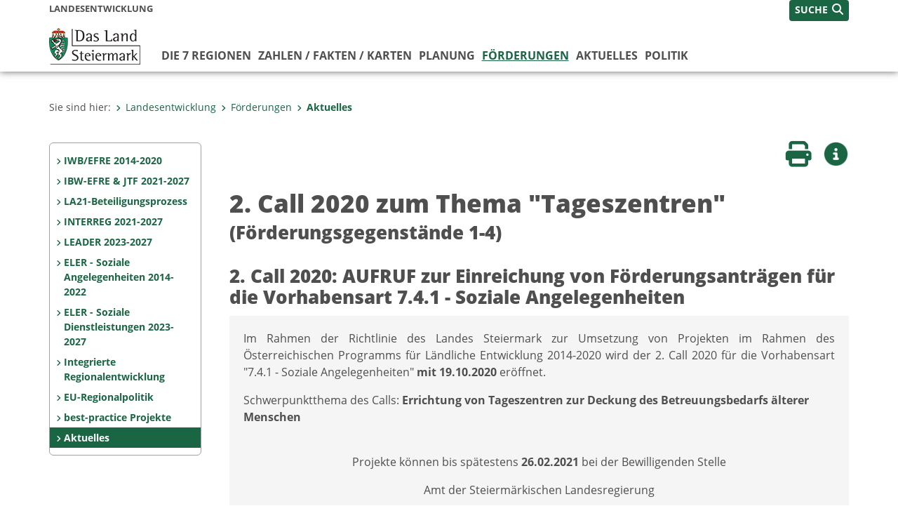

--- FILE ---
content_type: text/html;charset=UTF-8
request_url: https://www.landesentwicklung.steiermark.at/cms/beitrag/12800627/143614377/
body_size: 7357
content:
<!DOCTYPE html><html lang="de" class="spt">
<!-- icomedias Enterprise|CMS, content and information management by icomedias gmbh - http://icomedias.com/ -->
<head><meta http-equiv="Content-Type" content="text/html; charset=utf-8"><meta name="viewport" content="width=device-width, initial-scale=1"><title>2. Call 2020 zum Thema "Tageszentren"  - Landesentwicklung - Land Steiermark</title><meta name="description" content="2. Call 2020: AUFRUF zur Einreichung  von Förderungsanträgen zu Errichtung von Tageszentren zur Deckung des Betreuungsbedarfs älterer Menschen"><meta name="keywords" content="ELER, Förderungen, Soziales, Landesentwicklung, Land Steiermark"><meta name="author" content="Landesentwicklung - Land Steiermark, Tamara Volgger"><meta name="generator" content="ico-cms"><meta property="og:title" content='2. Call 2020 zum Thema "Tageszentren" '><meta property="og:type" content="website"><meta property="og:url" content="https://www.landesentwicklung.steiermark.at/cms/beitrag/12800627/143614377/"><meta property="og:image" content="https://www.verwaltung.steiermark.at/common/g/fb-sharer-image.jpg"><meta property="og:description" content="2. Call 2020: AUFRUF zur Einreichung  von Förderungsanträgen zu Errichtung von Tageszentren zur Deckung des Betreuungsbedarfs älterer Menschen"><meta property="og:site_name" content="Landesentwicklung - Land Steiermark"><meta property="og:locale" content="de_DE"><link href="/common/2020/fonts/opensans/css/opensans.css?v=20251211" rel="stylesheet"><link href="/common/2024/fonts/fontawesome/css/allfacss.minified.css?v=20251211" rel="stylesheet"><link href="/common/2024/css/allcss.minified.css?v=20251211" rel="stylesheet"><link href="/common/2020/css/jquery-ui.min.css?v=20251211" rel="stylesheet"><link href="/common/css/jquery-ui.structure.css?v=20251211" rel="stylesheet"><link href="/common/css/jquery-ui.theme.css?v=20251211" rel="stylesheet"><link href="/common/css/jquery.multiselect.css?v=20251211" rel="stylesheet"><link href="/common/2024/css/core-land.min.css?v=20251211" rel="stylesheet"><script>
    var _sitelang = 'DE';
    var _cmscontext = '143614377';
    var _cmsarticle = '12800627';
</script><script src="/common/2024/js/allscripts.minified.js?v=20251211"></script><script src="/common/2020/js/jquery-ui.min.js?v=20251211"></script><script src="/common/js/jsrender.js?v=20251211"></script><script src="/common/js/jquery.multiselect.js?v=20251211"></script><script src="/common/js/jquery.scrollTo.js?v=20251211"></script><script src="/common/2024/js/scripts.js?v=20251211"></script><script src="/common/js/scriptssharednewsportal.minified.js?v=20251211"></script><script type="text/javascript">(function() {
    var art_id = '12800627';

    var http = new XMLHttpRequest();
    var url = '/cms/article-counter.php/12800627';
    var params = 'art_id=' + art_id;
    http.open('POST', url, true);

    http.setRequestHeader('Content-type', 'application/x-www-form-urlencoded');
    http.send(params);
})();
</script><link href="/common/2024/img/favicon.ico" rel="shortcut icon"><link href="/common/2024/img/apple-icon-57x57.png" rel="apple-touch-icon" sizes="57x57"><link href="/common/2024/img/apple-icon-60x60.png" rel="apple-touch-icon" sizes="60x60"><link href="/common/2024/img/apple-icon-72x72.png" rel="apple-touch-icon" sizes="72x72"><link href="/common/2024/img/apple-icon-76x76.png" rel="apple-touch-icon" sizes="76x76"><link href="/common/2024/img/apple-icon-114x114.png" rel="apple-touch-icon" sizes="114x114"><link href="/common/2024/img/apple-icon-120x120.png" rel="apple-touch-icon" sizes="120x120"><link href="/common/2024/img/apple-icon-144x144.png" rel="apple-touch-icon" sizes="144x144"><link href="/common/2024/img/apple-icon-152x152.png" rel="apple-touch-icon" sizes="152x152"><link href="/common/2024/img/apple-icon-180x180.png" rel="apple-touch-icon" sizes="180x180"><link href="/common/2024/img/android-icon-192x192.png" rel="icon" type="image/png" sizes="192x192"><link href="/common/2024/img/favicon-32x32.png" rel="icon" type="image/png" sizes="32x32"><link href="/common/2024/img/favicon-96x96.png" rel="icon" type="image/png" sizes="96x96"><link href="/common/2024/img/favicon-16x16.png" rel="icon" type="image/png" sizes="16x16"><meta name="msapplication-TileColor" content="#ffffff"><meta name="msapplication-TileImage" content="/common/2024/img/ms-icon-144x144.png"><meta name="theme-color" content="#ffffff"></head><body class="page-beitrag server_141846318"><header class="land"><section id="accessible_statement" class="container-fluid d-print-none"><div class="row"><div class="col"><div class="heading">Navigation und Service</div><a accesskey="0" title="[Alt+0] Zum Inhalt" href="/cms/beitrag/12800627/143614377/#main-content" rel="nofollow">[Alt + 0] - Zum Inhalt</a><a accesskey="1" title="[Alt+1] Zur Startseite" href="/" target="_top" rel="nofollow">[Alt + 1] - Zur Startseite</a><a accesskey="2" title="[Alt+2] Zur Suche" href="/cms/beitrag/12800627/143614377/#top-search" rel="nofollow">[Alt + 2] - Zur Suche</a><a accesskey="3" title="[Alt+3] Zur Hautpnavigation" href="/cms/beitrag/12800627/143614377/#navbar-collapse-top" rel="nofollow">[Alt + 3] - Zur Hauptnavigation</a><a accesskey="4" title="[Alt+4] Zur Subnavigation" href="/cms/beitrag/12800627/143614377/#left-content" rel="nofollow">[Alt + 4] - Zur Subnavigation</a><a accesskey="5" title="[Alt+5] Kontakt" href="/cms/beitrag/12800627/143614377/#footer" rel="nofollow">[Alt + 5] - Kontakt</a></div></div></section><section class="container-fluid padding-md-device server-language-search-navbutton"><div class="container px-0"><div class="row g-0"><div class="col-6 server"><div class="servername">Landesentwicklung</div></div><div class="col-6 language-search-navbutton d-print-none"><div class="navbutton-wrapper d-lg-none"><button data-trigger="navbarNav" class="navbar-toggler" type="button" title="Menü einblenden"><i class="fa-solid fa-bars"></i></button></div><div class="search-wrapper"><a data-bs-toggle="offcanvas" href="#offcanvasSearch" role="button" aria-controls="offcanvasSearch" title="Suche"><span class="wording">SUCHE</span><span class="fa-solid fa-search"></span></a></div></div></div></div></section><section class="container px-0 padding-md-device logo-main-menu"><div class="row g-0"><div class="col-4 col-lg-2 logo"><figure><a href="/" target="_top" title="Link zur Startseite"><img src="/cms/bilder/983522/80/0/0/64f8920e/Land_Steiermark_2024.png" alt="Link zur Startseite" title="Link zur Startseite" /></a></figure></div><div class="col-lg-10 main-menu d-print-none"><div class="row g-0"><div class="col-12"><nav id="navbarNav" class="navbar navbar-expand-lg nav-bg mobile-offcanvas" aria-label="Primary"><div class="container-fluid px-0"><div class="offcanvas-header"><h5 class="offcanvas-title d-inline"> </h5><span class="btn-close-menu float-end" title="Menü ausblenden"><i class="fa-solid fa-circle-xmark fa-2xl"></i></span></div><ul class="nav navbar-nav" id="menu-mainnav"><li class=""><a href="/cms/ziel/141877809/DE/" title="Die 7 Regionen" target="_top">Die 7 Regionen</a><div class="flyout-outer container px-0 d-none d-lg-block"><ul class="flyout row"><li class="col-md-3"><a href="/cms/ziel/142543756/DE/" title="Landes- und Regionalentwicklungs-gesetz" target="_top"><span class="fa-solid fa-angle-right icon-right arrow-styling" aria-hidden="true"></span>Landes- und Regionalentwicklungs-gesetz</a></li><li class="col-md-3"><a href="/cms/ziel/142543642/DE/" title="Regionalverbände" target="_top"><span class="fa-solid fa-angle-right icon-right arrow-styling" aria-hidden="true"></span>Regionalverbände</a></li><li class="col-md-3"><a href="/cms/ziel/176338630/DE/" title="Regionalentwicklungs- gesellschaften" target="_top"><span class="fa-solid fa-angle-right icon-right arrow-styling" aria-hidden="true"></span>Regionalentwicklungs- gesellschaften</a></li><li class="col-md-3"><a href="/cms/ziel/142544095/DE/" title="Regionalmanagements" target="_top"><span class="fa-solid fa-angle-right icon-right arrow-styling" aria-hidden="true"></span>Regionalmanagements</a></li><li class="clearfix w-100 d-none d-lg-block pd-0"><li class="col-md-3"><a href="/cms/ziel/142543737/DE/" title="Regionale Entwicklungsstrategien" target="_top"><span class="fa-solid fa-angle-right icon-right arrow-styling" aria-hidden="true"></span>Regionale Entwicklungsstrategien</a></li><li class="col-md-3"><a href="/cms/ziel/176339280/DE/" title="Landesplanung" target="_top"><span class="fa-solid fa-angle-right icon-right arrow-styling" aria-hidden="true"></span>Landesplanung</a></li><li class="col-md-3"><a href="/cms/ziel/160443083/DE/" title="Regionalentwicklungs-projekte" target="_top"><span class="fa-solid fa-angle-right icon-right arrow-styling" aria-hidden="true"></span>Regionalentwicklungs-projekte</a></li></ul></div></li><li class=""><a href="/cms/ziel/141975536/DE/" title="Zahlen / Fakten / Karten" target="_top">Zahlen / Fakten / Karten</a><div class="flyout-outer container px-0 d-none d-lg-block"><ul class="flyout row"><li class="col-md-3"><a href="/cms/ziel/141976122/DE/" title="GIS-Steiermark" target="_top"><span class="fa-solid fa-angle-right icon-right arrow-styling" aria-hidden="true"></span>GIS-Steiermark</a></li><li class="col-md-3"><a href="/cms/ziel/141976103/DE/" title="Landesstatistik Steiermark" target="_top"><span class="fa-solid fa-angle-right icon-right arrow-styling" aria-hidden="true"></span>Landesstatistik Steiermark</a></li><li class="col-md-3"><a href="/cms/ziel/173388304/DE/" title="Raumforschung und -information" target="_top"><span class="fa-solid fa-angle-right icon-right arrow-styling" aria-hidden="true"></span>Raumforschung und -information</a></li></ul></div></li><li class=""><a href="/cms/ziel/141877769/DE/" title="Planung" target="_top">Planung</a><div class="flyout-outer container px-0 d-none d-lg-block"><ul class="flyout row"><li class="col-md-3"><a href="/cms/ziel/141975683/DE/" title="Landesplanung" target="_top"><span class="fa-solid fa-angle-right icon-right arrow-styling" aria-hidden="true"></span>Landesplanung</a></li><li class="col-md-3"><a href="/cms/ziel/141975702/DE/" title="Regionalplanung und REPROs" target="_top"><span class="fa-solid fa-angle-right icon-right arrow-styling" aria-hidden="true"></span>Regionalplanung und REPROs</a></li><li class="col-md-3"><a href="/cms/ziel/172099343/DE/" title="Starke Zentren" target="_top"><span class="fa-solid fa-angle-right icon-right arrow-styling" aria-hidden="true"></span>Starke Zentren</a></li><li class="col-md-3"><a href="/cms/ziel/141976080/DE/" title="Örtliche Raumplanung" target="_top"><span class="fa-solid fa-angle-right icon-right arrow-styling" aria-hidden="true"></span>Örtliche Raumplanung</a></li><li class="clearfix w-100 d-none d-lg-block pd-0"><li class="col-md-3"><a href="/cms/ziel/143205597/DE/" title="Regionales Bauen" target="_top"><span class="fa-solid fa-angle-right icon-right arrow-styling" aria-hidden="true"></span>Regionales Bauen</a></li><li class="col-md-3"><a href="/cms/ziel/141975664/DE/" title="Rechtsgrundlagen" target="_top"><span class="fa-solid fa-angle-right icon-right arrow-styling" aria-hidden="true"></span>Rechtsgrundlagen</a></li><li class="col-md-3"><a href="/cms/ziel/143651453/DE/" title="Planungsgrundlagen" target="_top"><span class="fa-solid fa-angle-right icon-right arrow-styling" aria-hidden="true"></span>Planungsgrundlagen</a></li><li class="col-md-3"><a href="/cms/ziel/174548415/DE/" title="Anmeldung Veranstaltungen" target="_top"><span class="fa-solid fa-angle-right icon-right arrow-styling" aria-hidden="true"></span>Anmeldung Veranstaltungen</a></li><li class="clearfix w-100 d-none d-lg-block pd-0"></ul></div></li><li class="active"><a href="/cms/ziel/141976277/DE/" title="Förderungen" target="_top">Förderungen</a><div class="d-lg-none"><div role="navigation" aria-label="Secondary"><ul class="nav flex-column left-menu"><li><a href="/cms/ziel/141980290/DE/" target="_top" title="IWB/EFRE 2014-2020" class="nav-item no-nav-link px-2 py-1">IWB/EFRE 2014-2020</a></li><li><a href="/cms/ziel/179923352/DE/" target="_top" title="IBW-EFRE &amp; JTF 2021-2027" class="nav-item no-nav-link px-2 py-1">IBW-EFRE &amp; JTF 2021-2027 </a></li><li><a href="/cms/ziel/141980309/DE/" target="_top" title="LA21-Beteiligungsprozess" class="nav-item no-nav-link px-2 py-1">LA21-Beteiligungsprozess</a></li><li><a href="/cms/ziel/141980328/DE/" target="_top" title="INTERREG 2021-2027" class="nav-item no-nav-link px-2 py-1">INTERREG 2021-2027</a></li><li><a href="/cms/ziel/141980347/DE/" target="_top" title="LEADER 2023-2027" class="nav-item no-nav-link px-2 py-1">LEADER 2023-2027</a></li><li><a href="/cms/ziel/145486889/DE/" target="_top" title="ELER - Soziale Angelegenheiten 2014-2022" class="nav-item no-nav-link px-2 py-1">ELER - Soziale Angelegenheiten 2014-2022</a></li><li><a href="/cms/ziel/179744656/DE/" target="_top" title="ELER - Soziale Dienstleistungen 2023-2027" class="nav-item no-nav-link px-2 py-1">ELER - Soziale Dienstleistungen 2023-2027</a></li><li><a href="/cms/ziel/141980413/DE/" target="_top" title="Integrierte Regionalentwicklung" class="nav-item no-nav-link px-2 py-1">Integrierte Regionalentwicklung</a></li><li><a href="/cms/ziel/141981151/DE/" target="_top" title="EU-Regionalpolitik" class="nav-item no-nav-link px-2 py-1">EU-Regionalpolitik</a></li><li><a href="/cms/ziel/146875436/DE/" target="_top" title="best-practice Projekte" class="nav-item no-nav-link px-2 py-1">best-practice Projekte</a></li><li><a href="/cms/ziel/143614377/DE/" target="_top" title="Aktuelles" class="nav-item no-nav-link px-2 py-1 active">Aktuelles</a></li></ul></div></div><div class="flyout-outer container px-0 d-none d-lg-block"><ul class="flyout row"><li class="col-md-3"><a href="/cms/ziel/141980290/DE/" title="IWB/EFRE 2014-2020" target="_top"><span class="fa-solid fa-angle-right icon-right arrow-styling" aria-hidden="true"></span>IWB/EFRE 2014-2020</a></li><li class="col-md-3"><a href="/cms/ziel/179923352/DE/" title="IBW-EFRE &amp; JTF 2021-2027" target="_top"><span class="fa-solid fa-angle-right icon-right arrow-styling" aria-hidden="true"></span>IBW-EFRE &amp; JTF 2021-2027 </a></li><li class="col-md-3"><a href="/cms/ziel/141980309/DE/" title="LA21-Beteiligungsprozess" target="_top"><span class="fa-solid fa-angle-right icon-right arrow-styling" aria-hidden="true"></span>LA21-Beteiligungsprozess</a></li><li class="col-md-3"><a href="/cms/ziel/141980328/DE/" title="INTERREG 2021-2027" target="_top"><span class="fa-solid fa-angle-right icon-right arrow-styling" aria-hidden="true"></span>INTERREG 2021-2027</a></li><li class="clearfix w-100 d-none d-lg-block pd-0"><li class="col-md-3"><a href="/cms/ziel/141980347/DE/" title="LEADER 2023-2027" target="_top"><span class="fa-solid fa-angle-right icon-right arrow-styling" aria-hidden="true"></span>LEADER 2023-2027</a></li><li class="col-md-3"><a href="/cms/ziel/145486889/DE/" title="ELER - Soziale Angelegenheiten 2014-2022" target="_top"><span class="fa-solid fa-angle-right icon-right arrow-styling" aria-hidden="true"></span>ELER - Soziale Angelegenheiten 2014-2022</a></li><li class="col-md-3"><a href="/cms/ziel/179744656/DE/" title="ELER - Soziale Dienstleistungen 2023-2027" target="_top"><span class="fa-solid fa-angle-right icon-right arrow-styling" aria-hidden="true"></span>ELER - Soziale Dienstleistungen 2023-2027</a></li><li class="col-md-3"><a href="/cms/ziel/141980413/DE/" title="Integrierte Regionalentwicklung" target="_top"><span class="fa-solid fa-angle-right icon-right arrow-styling" aria-hidden="true"></span>Integrierte Regionalentwicklung</a></li><li class="clearfix w-100 d-none d-lg-block pd-0"><li class="col-md-3"><a href="/cms/ziel/141981151/DE/" title="EU-Regionalpolitik" target="_top"><span class="fa-solid fa-angle-right icon-right arrow-styling" aria-hidden="true"></span>EU-Regionalpolitik</a></li><li class="col-md-3"><a href="/cms/ziel/146875436/DE/" title="best-practice Projekte" target="_top"><span class="fa-solid fa-angle-right icon-right arrow-styling" aria-hidden="true"></span>best-practice Projekte</a></li><li class="col-md-3"><a href="/cms/ziel/143614377/DE/" title="Aktuelles" target="_top"><span class="fa-solid fa-angle-right icon-right arrow-styling" aria-hidden="true"></span>Aktuelles</a></li></ul></div></li><li class=""><a href="/cms/ziel/145230171/DE/" title="Aktuelles" target="_top">Aktuelles</a></li><li class=""><a href="https://www.politik.steiermark.at/cms/ziel/63200/DE" title="Politik" target="_blank">Politik</a></li></ul></div></nav></div></div></div></div></section></header><main class="maincontent container-fluid px-0" id="main-content"><div class="container px-0 padding-md-device"><div class="row g-0"><div class="col-12" id="path"><ol class="breadcrumb d-print-none"><li>Sie sind hier:</li><li><a href="/" target="_top" title="Landesentwicklung"><span class="fa-solid fa-angle-right icon-right arrow-styling" aria-hidden="true"></span>Landesentwicklung</a></li><li><a href="/cms/ziel/141976277/DE/" target="_top" title="Förderungen"><span class="fa-solid fa-angle-right icon-right arrow-styling" aria-hidden="true"></span>Förderungen</a></li><li class="active"><a href="/cms/ziel/143614377/DE/" target="_top" title="Aktuelles"><span class="fa-solid fa-angle-right icon-right arrow-styling" aria-hidden="true"></span>Aktuelles</a></li></ol></div><div class="col-lg-2 wide d-none d-lg-block d-print-none" id="left-content"><div role="navigation" aria-label="Secondary"><ul class="nav flex-column left-menu"><li><a href="/cms/ziel/141980290/DE/" target="_top" title="IWB/EFRE 2014-2020" class="nav-item no-nav-link px-2 py-1">IWB/EFRE 2014-2020</a></li><li><a href="/cms/ziel/179923352/DE/" target="_top" title="IBW-EFRE &amp; JTF 2021-2027" class="nav-item no-nav-link px-2 py-1">IBW-EFRE &amp; JTF 2021-2027 </a></li><li><a href="/cms/ziel/141980309/DE/" target="_top" title="LA21-Beteiligungsprozess" class="nav-item no-nav-link px-2 py-1">LA21-Beteiligungsprozess</a></li><li><a href="/cms/ziel/141980328/DE/" target="_top" title="INTERREG 2021-2027" class="nav-item no-nav-link px-2 py-1">INTERREG 2021-2027</a></li><li><a href="/cms/ziel/141980347/DE/" target="_top" title="LEADER 2023-2027" class="nav-item no-nav-link px-2 py-1">LEADER 2023-2027</a></li><li><a href="/cms/ziel/145486889/DE/" target="_top" title="ELER - Soziale Angelegenheiten 2014-2022" class="nav-item no-nav-link px-2 py-1">ELER - Soziale Angelegenheiten 2014-2022</a></li><li><a href="/cms/ziel/179744656/DE/" target="_top" title="ELER - Soziale Dienstleistungen 2023-2027" class="nav-item no-nav-link px-2 py-1">ELER - Soziale Dienstleistungen 2023-2027</a></li><li><a href="/cms/ziel/141980413/DE/" target="_top" title="Integrierte Regionalentwicklung" class="nav-item no-nav-link px-2 py-1">Integrierte Regionalentwicklung</a></li><li><a href="/cms/ziel/141981151/DE/" target="_top" title="EU-Regionalpolitik" class="nav-item no-nav-link px-2 py-1">EU-Regionalpolitik</a></li><li><a href="/cms/ziel/146875436/DE/" target="_top" title="best-practice Projekte" class="nav-item no-nav-link px-2 py-1">best-practice Projekte</a></li><li><a href="/cms/ziel/143614377/DE/" target="_top" title="Aktuelles" class="nav-item no-nav-link px-2 py-1 active">Aktuelles</a></li></ul></div></div><div class="col-lg-10 slim print-fullwidth right-offcanvas" id="middle-content"><article class="cms-beitrag"><div class="row g-0 clearfix d-print-none"><section class="col-6 button-vorlesen"><ul class="vorlesen-wrapper"><li><a href="#" title="Seite vorlesen" class="vorlesen-button"><span class="sr-only">Seite vorlesen</span><span class="fa-solid fa-volume fa-2xl" title="Seite vorlesen"></span><div class="wording">Vorlesen</div></a></li></ul><div id="readspeaker_button" class="rs_skip rsbtn rs_preserve rsbtn_customized"><a rel="nofollow" class="rsbtn_play" accesskey="L" title="Text vorlesen" href="//app-eu.readspeaker.com/cgi-bin/rsent?customerid=10245&amp;lang=de_de&amp;readclass=vorlesen&amp;url=https://www.landesentwicklung.steiermark.at/cms/beitrag/12800627/143614377/"><span class="rsbtn_left rsimg rspart"><span class="rsbtn_text"><span>Vorlesen</span></span></span><span class="rsbtn_right rsimg rsplay rspart"></span></a></div></section><section class="col-6 buttons-social"><ul class="social clearfix"><li><a href="javascript:window.print();" title="Seite drucken"><span class="sr-only">Seite drucken</span><span class="fa fa-print icons fa-2xl"></span><div class="wording">Drucken</div></a></li><li><a data-bs-toggle="offcanvas" href="#offcanvasContainer" role="button" aria-controls="offcanvasContainer" title="Weitere Informationen"><span class="sr-only">Weitere Infos</span><span class="fa-solid fa-circle-info fa-2xl land-beat-stop"></span><div class="wording">Infos</div></a></li></ul><div class="modal fade" id="feedback-dialog" data-root="2024" tabindex="-1" role="dialog" aria-hidden="true" data-articleid="12800627" data-contextid="143614377"><div class="modal-dialog" role="document"><div class="modal-content"><div class="modal-header"><h5 class="modal-title" id="feedbackModalLabel">Feedback verschicken</h5><button type="button" class="btn-close fa-solid fa-circle-xmark fa-2xl" data-bs-dismiss="modal" aria-label="Close" title="Schließen"></button></div><div class="modal-body cms-dialog-placeholder"></div><div class="modal-footer"><button type="button" class="btn btn-primary submit" title="Verschicken">Verschicken</button></div></div></div></div></section></div><header class="vorlesen"><h1>2. Call 2020 zum Thema "Tageszentren" </h1><h2>(Förderungsgegenstände 1-4)</h2></header><div class="txtblock-wrapper vorlesen clearfix"><a id="tb1" class="hide_txt_anchor"></a><h2>2. Call 2020: AUFRUF zur Einreichung von Förderungsanträgen für die Vorhabensart 7.4.1 - Soziale Angelegenheiten</h2><div class="txtblock-content wichtig"><p align="LEFT" style="text-align: justify;">Im Rahmen der Richtlinie des Landes Steiermark zur Umsetzung von Projekten im Rahmen des &Ouml;sterreichischen Programms f&uuml;r L&auml;ndliche Entwicklung 2014-2020 wird der 2. Call&nbsp;2020&nbsp;f&uuml;r die Vorhabensart "7.4.1 - Soziale Angelegenheiten"&nbsp;<strong>mit 19.10.2020</strong> er&ouml;ffnet.</p>
<p style="text-align: left;">Schwerpunktthema des Calls: <strong>Errichtung von Tageszentren zur Deckung des Betreuungsbedarfs &auml;lterer Menschen</strong><br /><br /></p>
<p style="text-align: center;">Projekte k&ouml;nnen bis sp&auml;testens<strong> 26.02.2021 </strong>bei der Bewilligenden Stelle</p>
<p style="text-align: center;"></p>
<p style="text-align: center;">Amt der Steierm&auml;rkischen Landesregierung</p>
<p style="text-align: center;">Abteilung 17 Landes- und&nbsp; Regionalentwicklung<br /><br />Trauttmansdorffgasse 2, 8010 Graz</p>
<p style="text-align: center;">Email: <a title="mail a17" href="mailto:abteilung17@stmk.gv.at" >abteilung17@stmk.gv.at</a><em><em><em><em><em><em><em><br /></em></em></em></em></em></em></em></p>
<p style="text-align: center;"></p>
<p style="text-align: center;">eingereicht werden.</p>
<p style="text-align: center;"></p>
<p style="text-align: left;"><img src="https://secure.steiermark.at/_g/pfeil-ext.gif" alt="" />&nbsp;<a title="Öffnet ein neues Fenster: Call Tageszentren 2020" href="/cms/dokumente/12800627_143614377/607dc55b/2.%20Call%20_Soz%20Angeleg_Tageszentren_2020_Endversion.pdf"  target="_blank">Weitere Informationen zum Call finden Sie hier &raquo;</a></p></div></div></article></div></div></div></main><div class="offcanvas offcanvas-end" tabindex="-1" id="offcanvasContainer"><div class="offcanvas-header d-flex justify-content-end me-3"><span class="offcanvas-title"> </span><a href="#" class="fa-solid fa-circle-xmark fa-2xl" data-bs-dismiss="offcanvas" title="Schließen"></a></div><div class="offcanvas-body"><div class="container px-0 right-content"><div class="row g-0"><section class="col-12 vorlesen right"><div class="cms-container"><div class="titel"><h2>Links</h2></div><div class="content"><ul><li class="target_blank"><a href="http://www.soziales.steiermark.at/" target="_blank" title="Öffnet ein neues Fenster: ABT11">ABT11</a></li><li class="target_blank"><a href="http://www.verwaltung.steiermark.at/cms/ziel/74837975/DE/" target="_blank" title="Öffnet ein neues Fenster: ABT8">ABT8</a></li><li class="target_blank"><a href="https://www.bmnt.gv.at/land/laendl_entwicklung/leprogramm.html" target="_blank" title="Öffnet ein neues Fenster: LE 14 20">LE 14 20</a></li><li class="target_blank"><a href="https://www.bmnt.gv.at/land/laendl_entwicklung.html" target="_blank" title="Öffnet ein neues Fenster: BMNT Ländliche Entwicklung">BMNT Ländliche Entwicklung</a></li><li class="target_blank"><a href="https://ec.europa.eu/agriculture/rural-development-2014-2020_de" target="_blank" title="Öffnet ein neues Fenster: Europäische Kommission">Europäische Kommission</a></li><li class="target_blank"><a href="https://www.sozialministerium.at/site/" target="_blank" title="Öffnet ein neues Fenster: Sozialministerium">Sozialministerium</a></li></ul></div></div></section><div class="clearfix d-none d-md-block d-lg-none"></div><section class="col-12 vorlesen right"><div class="cms-container"><div class="content bild"><img src="/cms/bilder/782315/80/0/0/fe2c7e42/Land%20Steiermark_Regionen.jpg" alt="Land Steiermark Regionen" title="Land Steiermark Regionen" /></div></div></section><div class="clearfix d-none d-md-block d-lg-none"></div><section class="col-12 vorlesen right"><div class="cms-container"><div class="titel"><h2>Newsletter</h2></div><div class="content"><a href="/cms/beitrag/12658194/144204228/" target="_top"><img src="/cms/bilder/777000/80/0/0/e152f90b/GettyImages-492861139.jpg" alt="Newsletter" title="Newsletter" /></a></div></div></section><div class="clearfix d-none d-md-block d-lg-none"></div><section class="col-12 vorlesen right"><div class="cms-container"><div class="titel"><h2>Kontakt</h2></div><div class="content"><ul class="dienststelle-rechts">
<li title="Kontakt" class="bezeichnung"><a href="/cms/ziel/74837988/DE/"target="_blank">A17 Landes-und<br>Regionalentwicklung<br/></a></li>
<li title="Telefon" class="tel"><a title="Anrufen: +43 (316) 877-2447" href="tel:+433168772447">+43 (316) 877-2447</a></li>
<li title="E-Mail" class="email"><a href="mailto:abteilung17@stmk.gv.at">E-Mail</a></li>
<li title="Dienstzeiten" class="dienstzeiten"><strong>Parteienverkehr:</a></strong><br>
 Mo - Freitag 8:00-12:30 Uhr und nach Terminvereinbarung<br><strong>Amtsstunden:</a></strong><br>Mo - Do 8:00-15:00 Uhr und Fr 08:00-12:30 Uhr<br></li>
 </ul></div></div></section><div class="clearfix d-none d-md-block d-lg-none"></div></div></div></div></div><footer class="container-fluid px-0 d-print-none"><div id="footer" class="container-fluid"><div class="container px-0 padding-md-device"><div class="row g-0"><div class="col-lg-4 info">
    <strong><p>MEDIENINHABER:</p>
    <a href="http://gis2.stmk.gv.at/atlas2/Lageplan.asp?code=5734884&amp;typ=ort" title="Link öffnet ein neues Fenster: Adresse in Karte der GIS-Datenbank" class="underline" target="_blank">Amt der Steiermärkischen Landesregierung<br/>
    8010 Graz-Burg</a></strong>
    <p class="mt-3">Telefon: <a href="tel:+433168770" title="Anrufen: +43 (316) 877-0" class="underline">+43 (316) 877-0</a><br/>
    Fax: +43 (316) 877-2294</p>
</div>
<div class="col-lg-4 quicklinks">
    <p><strong>QUICKLINKS:</strong></p>
    <ul>
        <li><a href="/cms/ziel/74835125/DE" target="_blank" title="Link öffnet ein neues Fenster: Verwaltung & Serviceportal">Verwaltung & Serviceportal</a></li>
        <li><a href="/cms/ziel/74837418/DE" target="_blank" title="Link öffnet ein neues Fenster: Dienststellen & Organigramm">Dienststellen & Organigramm</a></li>
        <li><a href="/cms/ziel/106195/DE" target="_blank" title="Link öffnet ein neues Fenster: Bezirkshauptmannschaften">Bezirkshauptmannschaften</a></li>
        <li><a href="/cms/ziel/127437175/DE/" target="_blank" title="Link öffnet ein neues Fenster: Themen & Fachportale">Themen & Fachportale</a></li>
        <li><a href="/cms/ziel/63200/" target="_blank" title="Link öffnet ein neues Fenster: Politik">Politik</a></li>
        <li><a href="/cms/ziel/154271055/" target="_blank" title="Link öffnet ein neues Fenster: News Portal">News Portal</a></li>
    </ul>
</div>
<div class="col-lg-4 contact">
    <p><a href="/cms/ziel/74837661/DE" target="_blank" title="Link öffnet ein neues Fenster: Finden Sie Ihre Ansprechperson"><i class="fa-solid fa-user pe-2"></i>Finden Sie Ihre Ansprechperson <i class="fa-light fa-angle-right"></i></a></p>
    <p><a href="/cms/ziel/74837418/DE" target="_blank" title="Link öffnet ein neues Fenster: Nehmen Sie Kontakt mit uns auf"><i class="fa-solid fa-envelope pe-2"></i>Nehmen Sie Kontakt mit uns auf <i class="fa-light fa-angle-right"></i></a></p>
    <p><a href="/cms/ziel/176208740/DE/" target="_blank" title="Link öffnet ein neues Fenster: Übermitteln Sie Beschwerden & Hinweise"><i class="fa-solid fa-message pe-2"></i>Übermitteln Sie Beschwerden & Hinweise <i class="fa-light fa-angle-right"></i></a></p>
    <p><a href="/cms/ziel/145195449/DE/" target="_blank" title="Link öffnet ein neues Fenster: Bewerben Sie sich auf unserem Job-Portal"><i class="fa-solid fa-people-group pe-2"></i>Bewerben Sie sich auf unserem Job-Portal <i class="fa-light fa-angle-right"></i></a></p>
    <p><a href="https://www.verwaltung.steiermark.at/cms/nl/?subscribe=" target="_blank" title="Link öffnet ein neues Fenster: Abonnieren Sie unseren Newsletter"><i class="fa-solid fa-newspaper pe-2"></i>Abonnieren Sie unseren Newsletter <i class="fa-light fa-angle-right"></i></a></p>
</div></div></div></div><div id="footer-sub" class="container-fluid"><div class="container px-0 padding-md-device"><div class="row g-0"><div class="col-lg-8 imprint">
                    © 2026 Land Steiermark
                     | <a href="/cms/ziel/5198747/DE" target="_blank" title="Link öffnet ein neues Fenster: Impressum">Impressum</a> | <a href="/cms/ziel/162877096/DE" target="_blank" title="Link öffnet ein neues Fenster: Datenschutz">Datenschutz</a> | <a href="/cms/ziel/169375141/DE" target="_blank" title="Link öffnet ein neues Fenster: Barrierefreiheitserklärung">Barrierefreiheitserklärung</a> | <a href="/sitemap" title="Link zur Sitemap">Sitemap</a></div><div class="col-lg-4 socials"><a href="https://www.facebook.com/steiermark" target="_blank" title="Link öffnet ein neues Fenster: Facebook Land Steiermark"><span class="sr-only">Facebook</span><span class="fa-brands fa-facebook fa-xl"></span></a><a href="https://instagram.com/land_steiermark?ref=badge" target="_blank" title="Link öffnet ein neues Fenster: Instagram Land Steiermark"><span class="sr-only">Instagram</span><span class="fa-brands fa-instagram fa-xl"></span></a><a href="https://linkedin.com/company/land-steiermark" target="_blank" title="Link öffnet ein neues Fenster: LinkedIn Land Steiermark"><span class="sr-only">LinkedIn</span><span class="fa-brands fa-linkedin fa-xl"></span></a><a href="https://www.youtube.com/user/SteiermarkServer" target="_blank" title="Link öffnet ein neues Fenster: Youtube Land Steiermark"><span class="sr-only">Youtube</span><span class="fa-brands fa-youtube fa-xl last"></span></a></div></div></div></div></footer><!-- Matomo -->
<script>
  var _paq = window._paq = window._paq || [];
  /* tracker methods like "setCustomDimension" should be called before "trackPageView" */
  _paq.push(['trackPageView']);
  _paq.push(['enableLinkTracking']);
  (function() {
    var u="https://piwik.steiermark.at/";
    _paq.push(['setTrackerUrl', u+'matomo.php']);
    _paq.push(['setSiteId', '225']);
    var d=document, g=d.createElement('script'), s=d.getElementsByTagName('script')[0];
    g.async=true; g.src=u+'matomo.js'; s.parentNode.insertBefore(g,s);
  })();
</script>
<!-- End Matomo Code --><script src="https://webcachex-eu.datareporter.eu/loader/v2/cmp-load.js?url=3f3d49e6-5e23-4661-bba6-61216c441971.lpeuyk8boyab.b7E" defer></script><div id="blueimp-gallery" class="blueimp-gallery blueimp-gallery-controls"><div class="slides"></div><h3 class="title">Bildergalerie</h3><div class="bildtext-wrapper small d-none d-lg-block"><span class="bildtext"></span></div><div class="download-image-link"></div><a class="prev"><span class="fa-solid fa-angle-left" aria-hidden="true"></span></a><a class="next"><span class="fa-solid fa-angle-right" aria-hidden="true"></span></a><a class="close"><span class="fa fa-times" aria-hidden="true"></span></a><ol class="indicator"></ol></div><div class="offcanvas offcanvas-end" tabindex="-1" id="offcanvasSearch"><div class="offcanvas-header d-flex justify-content-end me-3"><span class="offcanvas-title"> </span><a href="#" class="fa-solid fa-circle-xmark fa-2xl" data-bs-dismiss="offcanvas" title="Schließen"></a></div><div class="offcanvas-body"><form action="/cms/list/5166747/DE/#result" method="get"><input type="hidden" name="c" value="101-"><input type="hidden" name="limit" value="J"><input type="hidden" name="hits" value="10"><input type="hidden" name="sort" value="4"><input type="hidden" name="typ" value="7,8,9,10,11,20,1001"><input type="hidden" name="topstyle" value="N"><label for="qu" class="mb-3"><strong>Wonach suchen Sie?</strong></label><input type="search" class="form-control" placeholder="Suchen nach ..." value="" id="qu" name="qu" aria-label="Suchbegriff global"><button class="mt-3" value="Suchen" title="Suchen"><strong>Suchen</strong><span class="fa-solid fa-search fa-lg ps-2"></span></button></form></div></div><span class="mobile-screen-darken"></span><!--monitoring (c) icomedias.com--></body></html>
